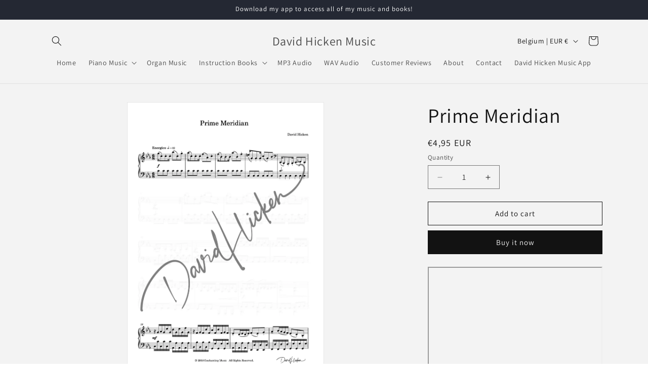

--- FILE ---
content_type: text/javascript; charset=utf-8
request_url: https://davidhicken.com/en-be/products/prime-meridian.js
body_size: -315
content:
{"id":1756105867377,"title":"Prime Meridian","handle":"prime-meridian","description":"\u003ch2 style=\"text-align: center;\" data-mce-fragment=\"1\"\u003e\u003ciframe title=\"YouTube video player\" src=\"https:\/\/www.youtube.com\/embed\/MOyQC-3Y2ug\" height=\"315\" width=\"560\"\u003e\u003c\/iframe\u003e\u003c\/h2\u003e","published_at":"2018-10-22T17:52:02+07:00","created_at":"2018-10-22T17:53:05+07:00","vendor":"Enchanting Music","type":"Sheet Music","tags":["Fast","Prime Meridian","Transitions"],"price":495,"price_min":495,"price_max":495,"available":true,"price_varies":false,"compare_at_price":null,"compare_at_price_min":0,"compare_at_price_max":0,"compare_at_price_varies":false,"variants":[{"id":17417887252593,"title":"Default Title","option1":"Default Title","option2":null,"option3":null,"sku":"Prime Meridian","requires_shipping":false,"taxable":false,"featured_image":null,"available":true,"name":"Prime Meridian","public_title":null,"options":["Default Title"],"price":495,"weight":0,"compare_at_price":null,"inventory_management":"shopify","barcode":"","requires_selling_plan":false,"selling_plan_allocations":[]}],"images":["\/\/cdn.shopify.com\/s\/files\/1\/0066\/3663\/4225\/files\/primemeridian.1.jpg?v=1727533230"],"featured_image":"\/\/cdn.shopify.com\/s\/files\/1\/0066\/3663\/4225\/files\/primemeridian.1.jpg?v=1727533230","options":[{"name":"Title","position":1,"values":["Default Title"]}],"url":"\/en-be\/products\/prime-meridian","media":[{"alt":null,"id":39188229783871,"position":1,"preview_image":{"aspect_ratio":0.707,"height":1683,"width":1190,"src":"https:\/\/cdn.shopify.com\/s\/files\/1\/0066\/3663\/4225\/files\/primemeridian.1.jpg?v=1727533230"},"aspect_ratio":0.707,"height":1683,"media_type":"image","src":"https:\/\/cdn.shopify.com\/s\/files\/1\/0066\/3663\/4225\/files\/primemeridian.1.jpg?v=1727533230","width":1190}],"requires_selling_plan":false,"selling_plan_groups":[]}

--- FILE ---
content_type: text/javascript; charset=utf-8
request_url: https://davidhicken.com/en-be/products/prime-meridian.js
body_size: 72
content:
{"id":1756105867377,"title":"Prime Meridian","handle":"prime-meridian","description":"\u003ch2 style=\"text-align: center;\" data-mce-fragment=\"1\"\u003e\u003ciframe title=\"YouTube video player\" src=\"https:\/\/www.youtube.com\/embed\/MOyQC-3Y2ug\" height=\"315\" width=\"560\"\u003e\u003c\/iframe\u003e\u003c\/h2\u003e","published_at":"2018-10-22T17:52:02+07:00","created_at":"2018-10-22T17:53:05+07:00","vendor":"Enchanting Music","type":"Sheet Music","tags":["Fast","Prime Meridian","Transitions"],"price":495,"price_min":495,"price_max":495,"available":true,"price_varies":false,"compare_at_price":null,"compare_at_price_min":0,"compare_at_price_max":0,"compare_at_price_varies":false,"variants":[{"id":17417887252593,"title":"Default Title","option1":"Default Title","option2":null,"option3":null,"sku":"Prime Meridian","requires_shipping":false,"taxable":false,"featured_image":null,"available":true,"name":"Prime Meridian","public_title":null,"options":["Default Title"],"price":495,"weight":0,"compare_at_price":null,"inventory_management":"shopify","barcode":"","requires_selling_plan":false,"selling_plan_allocations":[]}],"images":["\/\/cdn.shopify.com\/s\/files\/1\/0066\/3663\/4225\/files\/primemeridian.1.jpg?v=1727533230"],"featured_image":"\/\/cdn.shopify.com\/s\/files\/1\/0066\/3663\/4225\/files\/primemeridian.1.jpg?v=1727533230","options":[{"name":"Title","position":1,"values":["Default Title"]}],"url":"\/en-be\/products\/prime-meridian","media":[{"alt":null,"id":39188229783871,"position":1,"preview_image":{"aspect_ratio":0.707,"height":1683,"width":1190,"src":"https:\/\/cdn.shopify.com\/s\/files\/1\/0066\/3663\/4225\/files\/primemeridian.1.jpg?v=1727533230"},"aspect_ratio":0.707,"height":1683,"media_type":"image","src":"https:\/\/cdn.shopify.com\/s\/files\/1\/0066\/3663\/4225\/files\/primemeridian.1.jpg?v=1727533230","width":1190}],"requires_selling_plan":false,"selling_plan_groups":[]}